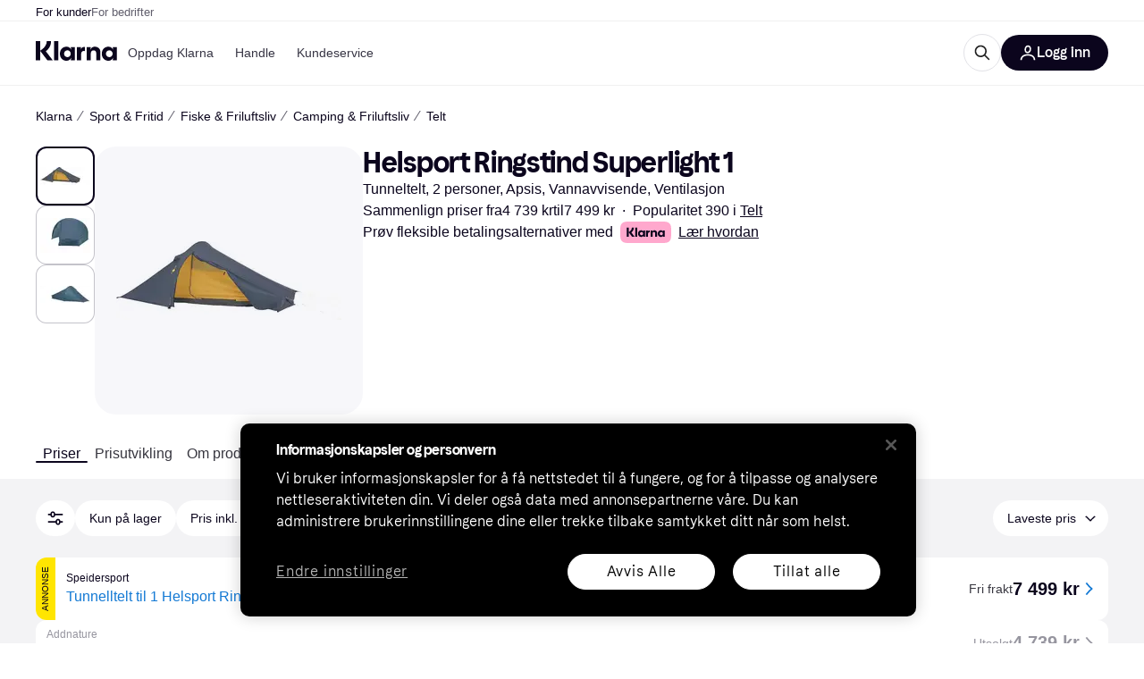

--- FILE ---
content_type: application/javascript
request_url: https://owp.klarna.com/static/86368-b65c6554.js
body_size: 12239
content:
"use strict";(self.__LOADABLE_LOADED_CHUNKS__=self.__LOADABLE_LOADED_CHUNKS__||[]).push([["86368"],{92342(e,r,t){t.d(r,{A:()=>a});var n=t(74848),l=t(24606),i=t(31533);let o=({style:e})=>{let{isMobile:r}=(0,l.UgS)();return(0,n.jsxs)("svg",{fill:"none",height:r?"20":"24",role:"img",style:e,viewBox:"0 0 1448 609",xmlns:"http://www.w3.org/2000/svg",children:[(0,n.jsx)("title",{children:"Klarna"}),(0,n.jsx)("path",{d:"M0 304.493C0 180.585 0 118.631 30.3995 74.5079C42.2947 57.2427 57.2427 42.2947 74.5079 30.3995C118.631 0 180.585 0 304.493 0H1142.75C1266.65 0 1328.61 0 1372.73 30.3995C1390 42.2947 1404.95 57.2427 1416.84 74.5079C1447.24 118.631 1447.24 180.585 1447.24 304.493C1447.24 428.402 1447.24 490.356 1416.84 534.479C1404.95 551.744 1390 566.692 1372.73 578.587C1328.61 608.987 1266.65 608.987 1142.75 608.987H304.494C180.585 608.987 118.631 608.987 74.5079 578.587C57.2427 566.692 42.2947 551.744 30.3995 534.479C0 490.356 0 428.402 0 304.493Z",fill:"#FFA8CD"}),(0,n.jsx)("path",{d:"M1166.17 389.005C1140.92 389.005 1121.24 368.125 1121.24 342.771C1121.24 317.416 1140.92 296.536 1166.17 296.536C1191.42 296.536 1211.1 317.416 1211.1 342.771C1211.1 368.125 1191.42 389.005 1166.17 389.005ZM1153.54 437.85C1175.08 437.85 1202.56 429.647 1217.79 397.581L1219.27 398.327C1212.59 415.851 1212.59 426.292 1212.59 428.902V433.003H1266.8V252.538H1212.59V256.64C1212.59 259.25 1212.59 269.69 1219.27 287.214L1217.79 287.96C1202.56 255.894 1175.08 247.691 1153.54 247.691C1101.93 247.691 1065.54 288.706 1065.54 342.771C1065.54 396.835 1101.93 437.85 1153.54 437.85ZM971.216 247.691C946.707 247.691 927.397 256.267 911.801 287.96L910.316 287.214C917 269.69 917 259.25 917 256.64V252.538H862.784V433.003H918.485V337.923C918.485 312.942 932.968 297.281 956.362 297.281C979.757 297.281 991.268 310.704 991.268 337.55V433.003H1046.97V318.162C1046.97 277.147 1015.03 247.691 971.216 247.691ZM782.203 287.96L780.717 287.214C787.401 269.69 787.401 259.25 787.401 256.64V252.538H733.186V433.003H788.887L789.258 346.126C789.258 320.772 802.626 305.484 824.536 305.484C830.477 305.484 835.305 306.23 840.875 307.722V252.538C816.366 247.318 794.457 256.64 782.203 287.96ZM605.073 389.005C579.821 389.005 560.14 368.125 560.14 342.771C560.14 317.416 579.821 296.536 605.073 296.536C630.324 296.536 650.005 317.416 650.005 342.771C650.005 368.125 630.324 389.005 605.073 389.005ZM592.447 437.85C613.985 437.85 641.464 429.647 656.689 397.581L658.174 398.327C651.49 415.851 651.49 426.292 651.49 428.902V433.003H705.706V252.538H651.49V256.64C651.49 259.25 651.49 269.69 658.174 287.214L656.689 287.96C641.464 255.894 613.985 247.691 592.447 247.691C540.83 247.691 504.439 288.706 504.439 342.771C504.439 396.835 540.83 437.85 592.447 437.85ZM426.828 433.003H482.53V172H426.828V433.003ZM385.981 172H329.165C329.165 218.608 300.572 260.368 257.125 290.197L240.043 302.129V172H181V433.003H240.043V303.62L337.706 433.003H409.747L315.797 309.213C358.501 278.266 386.352 230.166 385.981 172Z",fill:"#0B051D"})]})},a=()=>{let e=(0,i.WD)(),{isMobile:r,isTablet:t}=(0,l.UgS)(),a=r?"xs":t?"s":"m";return(0,n.jsxs)(l.EYj,{size:a,weight:"bold",children:[e("PR.Global.KlarnaPaymentMessage.TRY_FLEXIBLE_PAYMENTS_WITH"),(0,n.jsx)(l.azJ,{as:"span",paddingX:"s",children:(0,n.jsx)(o,{style:{verticalAlign:"bottom"}})}),(0,n.jsx)(l.EYj,{inline:!0,weight:"normal",children:(0,n.jsx)(l.N_E,{decoration:"underline",rel:"noreferrer",size:a,target:"_blank",to:e("PR.Global.KlarnaPaymentMessage.INFO_LINK",void 0,!0),children:e("PR.Global.KlarnaPaymentMessage.INFO_LINK_TEXT")})})]})}},64271(e,r,t){t.d(r,{A:()=>s}),t(62953);var n=t(74848),l=t(24606),i=t(6746),o=t(96540),a=t(31533);let s=({cheapestInstallment:e,origin:r})=>{let t=(0,a.WD)(),s=(0,l.Rtm)(),{isMobile:c}=(0,l.UgS)(),[d,u]=(0,o.useState)(!1),f=(0,o.useCallback)(e=>{e.preventDefault(),u(!0)},[]),p=(0,o.useCallback)(()=>{u(!1)},[]);return e&&(null==e?void 0:e.modalUrl)?(0,n.jsxs)(n.Fragment,{children:[(0,n.jsxs)(l.BJc,{alignY:"baseline",direction:c||"productSheet"===r?"vertical":"horizontal",gap:c?"xs":"s",marginBottom:c?"sm":"none",wrap:!1,children:[(0,n.jsxs)(l.BJc,{alignY:"baseline",direction:"horizontal",gap:"xs",wrap:!1,children:[(0,n.jsx)(l.EYj,{inline:!0,size:c?"xs":"s",children:(0,n.jsx)(a.Ay,{placeholders:{price:s(e)},children:"PR.Global.KlarnaPaymentMessage.FROM_X_WITH"})}),(0,n.jsx)(l.DMy,{color:"textPrimary",height:c?10:12})]}),(0,n.jsx)(l.N_E,{decoration:"underline",rel:"noreferrer",size:c?"xs":"s",to:null==e?void 0:e.modalUrl,onClick:f,children:`${t("PR.Global.KlarnaPaymentMessage.LINK_TO_OSM_MODAL_TEXT")}*`})]}),(0,n.jsx)(i.A,{open:d,url:null==e?void 0:e.modalUrl,onClose:p})]}):null}},69734(e,r,t){t.d(r,{RU:()=>a,_O:()=>l,jZ:()=>o}),t(18111),t(13579);var n=t(74848);let l="fs-mask",i=["340","1180","742"],o=(e,r="text")=>{if(e&&e&&i.some(r=>e===r||e===`cl${r}`)){if("image"===r)return"fs-exclude";if("text"===r)return l}},a=({category:e,contentType:r="text",children:t})=>{let l=o(e,r);return l?(0,n.jsx)("div",{className:l,children:t}):(0,n.jsx)(n.Fragment,{children:t})}},79496(e,r,t){t.d(r,{A:()=>c});var n=t(74848),l=t(92439),i=t(24606),o=t(86424),a=t(31533);let s=()=>{let e=(0,a.WD)()("PR.CategoryListPage.SEARCH_INFO_BOX_CONTENT");return(0,n.jsx)(l.default,{className:"bqlxDg5QA2",source:e})},c=e=>{var r,t,{iconSize:l="s",sx:c}=e,d=function(e,r){if(null==e)return{};var t,n,l=function(e,r){if(null==e)return{};var t,n,l={},i=Object.keys(e);for(n=0;n<i.length;n++)t=i[n],r.indexOf(t)>=0||(l[t]=e[t]);return l}(e,r);if(Object.getOwnPropertySymbols){var i=Object.getOwnPropertySymbols(e);for(n=0;n<i.length;n++)t=i[n],!(r.indexOf(t)>=0)&&Object.prototype.propertyIsEnumerable.call(e,t)&&(l[t]=e[t])}return l}(e,["iconSize","sx"]);let u=(0,a.WD)();return(0,o.jj)("show_search_legal_info")?(0,n.jsx)(i.azJ,(r=function(e){for(var r=1;r<arguments.length;r++){var t=null!=arguments[r]?arguments[r]:{},n=Object.keys(t);"function"==typeof Object.getOwnPropertySymbols&&(n=n.concat(Object.getOwnPropertySymbols(t).filter(function(e){return Object.getOwnPropertyDescriptor(t,e).enumerable}))),n.forEach(function(r){var n;n=t[r],r in e?Object.defineProperty(e,r,{value:n,enumerable:!0,configurable:!0,writable:!0}):e[r]=n})}return e}({inline:!0,as:"span"},d),t=t={children:(0,n.jsxs)(i.mh,{children:[(0,n.jsx)(i.jiu,{children:(0,n.jsx)(i.K0,{inline:!0,transparent:!0,"aria-label":u("PR.CategoryListPage.SEARCH_INFO_BOX_LABEL"),color:"text-primary",height:22,icon:i.mo0,padding:"none",size:l,sx:[{marginLeft:1,verticalAlign:"-6px"},c],width:22})}),(0,n.jsx)(i.L67,{text:(0,n.jsx)(s,{})})]})},Object.getOwnPropertyDescriptors?Object.defineProperties(r,Object.getOwnPropertyDescriptors(t)):(function(e,r){var t=Object.keys(e);if(Object.getOwnPropertySymbols){var n=Object.getOwnPropertySymbols(e);t.push.apply(t,n)}return t})(Object(t)).forEach(function(e){Object.defineProperty(r,e,Object.getOwnPropertyDescriptor(t,e))}),r)):null}},85611(e,r,t){t.d(r,{A:()=>n});let n=(0,t(99930).Rq)({resolved:{},chunkName:()=>"Lightbox",isReady(e){let r=this.resolve(e);return!0===this.resolved[r]&&!!t.m[r]},importAsync:()=>Promise.all([t.e("66044"),t.e("15225")]).then(t.bind(t,93687)),requireAsync(e){let r=this.resolve(e);return this.resolved[r]=!1,this.importAsync(e).then(e=>(this.resolved[r]=!0,e))},requireSync(e){return t(this.resolve(e))},resolve:()=>93687})},6746(e,r,t){t.d(r,{A:()=>a});var n=t(74848),l=t(24606),i=t(96540),o=t(31533);let a=({open:e,onClose:r,url:t})=>{let a=(0,o.WD)();(0,l.yJA)(e);let s=(0,i.useCallback)(e=>{e.stopPropagation(),r()},[r]);if((0,i.useEffect)(()=>{let t=e=>{"Escape"===e.key&&r()};return e?document.addEventListener("keydown",t):document.removeEventListener("keydown",t),()=>{document.removeEventListener("keydown",t)}},[r,e]),e)return(0,n.jsx)(l.ZLI,{children:(0,n.jsx)(l.azJ,{"aria-modal":"true",className:"XS3Id_zpo4",role:"dialog",onClick:s,children:(0,n.jsxs)(l.azJ,{className:"me4kVrKBJc",children:[(0,n.jsx)(l.K0,{"aria-label":a("PR.Global.Close"),className:"wL9jkTX9v4",height:"32px",icon:l.w0d,width:"32px",onClick:s}),(0,n.jsx)("iframe",{className:"ClI0btMkew",src:t,title:"Installment Details"})]})})})}},28630(e,r,t){t.d(r,{n:()=>l,y:()=>i});var n=t(94708);let l=()=>{let e=n.Ay.get(n.PA);if(e&&Array.isArray(e.attributes))return e;n.Ay.remove(n.PA)},i=e=>{n.Ay.set(n.PA,e)}},9921(e,r,t){t.d(r,{Dv:()=>l,Tg:()=>i}),t(27495),t(25440),t(18111),t(22489),t(20116),t(62953);var n=t(28630);let l=e=>e.replace("af_",""),i=(e,r,t,i)=>{let o=(0,n.n)(),a=(null==o?void 0:o.attributes)||[],s=l(e),c=null==a?void 0:a.filter(r=>r.attributeId!==l(e)||r.categoryId!==i);t&&void 0!==r&&(c=[...null!=c?c:[],{attributeId:s,optionIds:[null!=r?r:""],categoryId:i}]),(0,n.y)({attributes:null!=c?c:[]})}},715(e,r,t){t.d(r,{A:()=>s,e:()=>a});var n=t(74848),l=t(24606),i=t(86539),o=t(31533);let a=({offer:e,merchant:r})=>{var t;let a=(0,o.WD)();return(0,n.jsx)(i.Z,{merchant:r,offer:e,offerAggregatedPosition:void 0,offerType:"shopByBrand",style:{width:"100%"},children:(0,n.jsxs)(l.$nd,{alignX:"space-between",as:"div",height:40,hoverBackgroundColor:"none",kind:"ghost",padding:"none",width:"100%",children:[(0,n.jsxs)(l.BJc,{alignY:"center",direction:"horizontal",gap:"s",children:[(0,n.jsx)(l.FuX,{height:24,imageSrc:null==(t=r.logo)?void 0:t.url,kind:"round",name:r.name,width:24}),(0,n.jsxs)(l.BJc,{alignX:"left",alignY:"center",direction:"horizontal",gap:"none",children:[(0,n.jsx)(l.EYj,{tight:!0,size:"s",weight:"normal",children:a("PR.ProductPage.ShopByBrand.SHOP_AT")}),(0,n.jsx)(l.EYj,{color:"text-primary",size:"s",children:r.name})]})]}),(0,n.jsx)(l.vKP,{size:"m"})]})})},s=({offer:e,merchant:r})=>{var t;let a=(0,o.WD)();return(0,n.jsx)(l.azJ,{direction:"horizontal",children:(0,n.jsx)(i.Z,{merchant:r,offer:e,offerAggregatedPosition:void 0,offerType:"shopByBrand",children:(0,n.jsxs)(l.$nd,{as:"div",backgroundColor:"background-primary",borderColor:"border40",borderRadius:"full",height:48,hoverBackgroundColor:"none",hoverBorderColor:"border100",kind:"secondary",paddingLeft:"xs",paddingRight:12,paddingY:"xs",children:[(0,n.jsx)(l.FuX,{height:40,imageSrc:null==(t=r.logo)?void 0:t.url,kind:"round",name:r.name,width:40}),(0,n.jsxs)(l.BJc,{alignX:"left",direction:"vertical",gap:6,paddingX:12,children:[(0,n.jsx)(l.EYj,{tight:!0,size:"s",sx:{paddingTop:"1px"},weight:"normal",children:a("PR.ProductPage.ShopByBrand.SHOP_AT")}),(0,n.jsx)(l.EYj,{tight:!0,color:"text-primary",size:"m",children:r.name})]}),(0,n.jsx)(l.vKP,{size:"m"})]})})})}},87892(e,r,t){t.d(r,{A:()=>n}),t(18111),t(20116);let n=e=>{let r=null==e?void 0:e.staticOffers.find(e=>e.labels.propertyLabels.find(e=>"BRAND_OFFER"===e)),t=r&&(null==e?void 0:e.merchants[r.merchantId]);return{brandOffer:r,brandOfferMerchant:t}}},55700(e,r,t){t.d(r,{HA:()=>d,QH:()=>c,Vh:()=>s});var n=t(74353),l=t.n(n),i=t(86424),o=t(24287),a=t(55265);let s=["IN_STOCK"],c=e=>{let r=(0,i.c5)("pl").show_xmas_delivery,t=s.includes(e.stockStatus);return r&&t},d=(e,r)=>{let t,n;if(!e)return!1;let s=(0,a.Md)((0,o.gI)()),c=l()().tz(s),d=l()(e).tz(s);if(!r)return c.isBefore(d)||c.isSame(d);let u=(t=(0,i.c5)("pl").xmas_delivery_date,n=l()().tz(s).year(),l().tz(`${n}-${t}`,s)).subtract(r.maxDays,"day").endOf("day"),f=d.isBefore(u)?d:u;return c.isBefore(f)||c.isSame(f)}},44985(e,r,t){t.d(r,{i:()=>i,k:()=>a}),t(18111),t(22489);var n=t(86424),l=t(55700);let i=(e,r)=>(0,n.c5)("pl").show_xmas_delivery&&r.offerFilters.showOnlyDeliveryBeforeChristmas?e.filter(e=>o(e)):e,o=e=>{if("offer-group"!==e.type)return!1;let{displayOffer:r,merchant:t}=e.offerGroup;return!!(0,l.QH)(r)&&(0,l.HA)(t.lastOrderBeforeHolidayDelivery,r.deliveryTime)};t(62953);let a=(e,r)=>{let t=(0,n.c5)("pl");if(!t.show_recycling_message)return e;let l=t.recycle_identifiers;return l.includes(r.categoryId)||r.subcategoryId&&l.includes(r.subcategoryId)?[{type:"recycle-message"},...e]:e}},86539(e,r,t){t.d(r,{Z:()=>u}),t(18111),t(20116);var n=t(74848),l=t(77098),i=t(18238),o=t(24606),a=t(98865),s=t(96540),c=t(31533),d=t(56080);let u=e=>{var r,t,u,{merchant:f,offer:p,offerAggregatedPosition:h,offerType:g="offer",onClickOut:y,children:O}=e,v=function(e,r){if(null==e)return{};var t,n,l=function(e,r){if(null==e)return{};var t,n,l={},i=Object.keys(e);for(n=0;n<i.length;n++)t=i[n],r.indexOf(t)>=0||(l[t]=e[t]);return l}(e,r);if(Object.getOwnPropertySymbols){var i=Object.getOwnPropertySymbols(e);for(n=0;n<i.length;n++)t=i[n],!(r.indexOf(t)>=0)&&Object.prototype.propertyIsEnumerable.call(e,t)&&(l[t]=e[t])}return l}(e,["merchant","offer","offerAggregatedPosition","offerType","onClickOut","children"]);let{productId:b,productClassification:m}=(0,i.G)(),j={id:f.id,name:f.name,verified:f.labels.includes("VERIFIED")},P=((e,r)=>{let{filters:t}=(0,a.O)(),n=t.priceWithShipping,{shouldShowCampaignPriceInfo:l,campaignPrice:i}=(0,d.D)(e.campaignPrice,e.shippingCost),u=(0,o.Ymp)(),f=(0,c.WD)();return(0,s.useMemo)(()=>{let t=e.price,a=t.currency,s=parseFloat(t.amount);n&&(s=e.shippingCost?parseFloat(e.price.amount)+parseFloat(e.shippingCost.amount):s);let c=(0,o.$gu)({price:s,currency:a,locale:u});return l&&s&&i?f("PR.A11Y.ProductDetailsPage.Offers.OFFER_LINK_WITH_CAMPAIGN_PRICE",{price:(0,o.$gu)({price:"number"==typeof i?i:parseFloat(i),currency:a,locale:u}),originalPrice:c,merchantName:r.name}):f("PR.A11Y.ProductDetailsPage.Offers.OFFER_LINK_WITH_PRICE",{price:c,merchantName:r.name})},[i,n,u,l,f,e.price,e.shippingCost,r.name])})(p,f);return(0,n.jsx)(l.A,(r=function(e){for(var r=1;r<arguments.length;r++){var t=null!=arguments[r]?arguments[r]:{},n=Object.keys(t);"function"==typeof Object.getOwnPropertySymbols&&(n=n.concat(Object.getOwnPropertySymbols(t).filter(function(e){return Object.getOwnPropertyDescriptor(t,e).enumerable}))),n.forEach(function(r){var n;n=t[r],r in e?Object.defineProperty(e,r,{value:n,enumerable:!0,configurable:!0,writable:!0}):e[r]=n})}return e}({"aria-label":P,callback:y,clickoutIndex:h?h-1:void 0,forceReferrer:"REFERRER"===f.urlHandling,isInternational:!!f.internationalCountryCode,merchant:j,offerItemCondition:null==(u=p.labels.attributeLabels.find(e=>"itemCondition"===e.name))?void 0:u.value,productClassification:m,productId:b,productPrice:p.price.amount,url:p.url},"Sponsored"===g?{clickArea:"sponsored",clickoutType:g}:"shopByBrand"===g?{clickArea:"shop-by-brand",clickoutType:"ShopByBrand"}:{},v),t=t={children:O},Object.getOwnPropertyDescriptors?Object.defineProperties(r,Object.getOwnPropertyDescriptors(t)):(function(e,r){var t=Object.keys(e);if(Object.getOwnPropertySymbols){var n=Object.getOwnPropertySymbols(e);t.push.apply(t,n)}return t})(Object(t)).forEach(function(e){Object.defineProperty(r,e,Object.getOwnPropertyDescriptor(t,e))}),r))}},84405(e,r,t){t.d(r,{oG:()=>v,OC:()=>w,O4:()=>m,lM:()=>A,WD:()=>P,OB:()=>i,l_:()=>c,hT:()=>h,FW:()=>p,VE:()=>g,jK:()=>S,Cj:()=>D,bv:()=>R,Gy:()=>C,vs:()=>_}),t(18111),t(18237),t(62953),t(22489),t(7588),t(44114);let n=e=>{let r,t=[];return e.forEach(e=>{if("offer-group"===e.type){if((null==r?void 0:r.offerGroup.merchant.id)===e.offerGroup.merchant.id&&r.offerGroup.availability===e.offerGroup.availability)return void r.offerGroup.offers.push(...e.offerGroup.offers);r=e}t.push(e)}),t};var l=t(42165);let i=(e,r)=>{if(r.offerFilters.showUnavailableMerchants||(0,l.r)(r.offerFilters.merchants))return e;let t=e.reduce((e,r,t)=>"offer-group"===r.type&&"AVAILABLE"!==r.offerGroup.availability?[...e,t]:e,[]);if(!t.length)return e;let i=t[0],o=e.filter((e,r)=>"offer-group"!==e.type||0===r&&0===i||"AVAILABLE"===e.offerGroup.availability),a=0===i?t.length>1?o.length:void 0:o.length;return a&&a>0&&(o.splice(a,0,{type:"collapsed-unavailable-offer-groups",count:0===i?t.length-1:t.length}),o=n(o)),o};var o=t(86424);function a(e){for(var r=1;r<arguments.length;r++){var t=null!=arguments[r]?arguments[r]:{},n=Object.keys(t);"function"==typeof Object.getOwnPropertySymbols&&(n=n.concat(Object.getOwnPropertySymbols(t).filter(function(e){return Object.getOwnPropertyDescriptor(t,e).enumerable}))),n.forEach(function(r){var n;n=t[r],r in e?Object.defineProperty(e,r,{value:n,enumerable:!0,configurable:!0,writable:!0}):e[r]=n})}return e}function s(e,r){return r=null!=r?r:{},Object.getOwnPropertyDescriptors?Object.defineProperties(e,Object.getOwnPropertyDescriptors(r)):(function(e,r){var t=Object.keys(e);if(Object.getOwnPropertySymbols){var n=Object.getOwnPropertySymbols(e);t.push.apply(t,n)}return t})(Object(r)).forEach(function(t){Object.defineProperty(e,t,Object.getOwnPropertyDescriptor(r,t))}),e}let c=e=>{var r;let t=(0,o.c5)("pl").fillup_minimum_available_offers,n=e.filter(f).length;if(n>=t)return e;let l=function(e,r){let t=e.filter(u),n=[];for(let e of d){let l=t.filter(e);if(n.push(...l),n.length>=r)break}return n.slice(0,r)}(e,t-n);return r=e,l.forEach(e=>{r.splice(r.indexOf(e),1,s(a({},e),{offerGroup:s(a({},e.offerGroup),{availability:"AVAILABLE",displayOffer:s(a({},e.offerGroup.displayOffer),{availability:"AVAILABLE"})})}))}),r},d=[function(e){return"UNAVAILABLE"===e.offerGroup.availability&&"OUT_OF_STOCK"!==e.offerGroup.displayOffer.stockStatus},function(e){return"UNAVAILABLE_UNMET_REQUIREMENTS"===e.offerGroup.availability&&"OUT_OF_STOCK"!==e.offerGroup.displayOffer.stockStatus},function(e){return"UNAVAILABLE_UNMET_REQUIREMENTS"===e.offerGroup.availability&&"OUT_OF_STOCK"===e.offerGroup.displayOffer.stockStatus},function(e){return"UNAVAILABLE"===e.offerGroup.availability&&"OUT_OF_STOCK"===e.offerGroup.displayOffer.stockStatus}];function u(e){return"offer-group"===e.type&&!e.offerGroup.merchant.labels.includes("NO_FILLUP")&&"UNAVAILABLE_ON_REQUEST"!==e.offerGroup.availability&&!e.offerGroup.merchant.internationalCountryCode}function f(e){return"offer-group"===e.type&&"AVAILABLE"===e.offerGroup.availability}let p=(e,r)=>{var t;return(null==(t=r.offerFilters.origin)?void 0:t.includes("ALL"))?e:n(e.filter(e=>"offer-group"!==e.type||!r.merchants[e.offerGroup.displayOffer.merchantId].internationalCountryCode))},h=(e,r)=>r.offerFilters.showUnavailableMerchants?e:n(e.filter(e=>"offer-group"!==e.type||"AVAILABLE"===e.offerGroup.availability));t(20116);let g=(e,r)=>{var t;return(null==(t=r.offerFilters.itemCondition)?void 0:t.includes("ALL"))?e:e.filter(e=>!y(e))},y=e=>{if("offer-group"!==e.type)return!1;let r=e.offerGroup.displayOffer.labels.attributeLabels.find(e=>"itemCondition"===e.name);return r&&["USED","REFURBISHED"].includes(r.value)};var O=t(95448);let v=(e,r)=>{var t;if(!(0,o.c5)("ads_settings").use_ads||r.device.isApp)return e;let n=(0,O.Gb)(e),l=null!=(t=r.adsPositionOffset)?t:0;return e.reduce((e,t)=>{var i,o,a,s;return"offer-group"===t.type&&(i=t.position,o=r.device.isMobile,a=r.device.isTablet,i===(s=n)?o||a?s<4:s<8||b(i):o||a?4===i||11===i:b(i))?[...e,t,{type:"ad",aggregatedPosition:l+=1}]:[...e,t]},[])};function b(e){return 0!==e&&e%4==0}t(13579);let m=(e,r)=>{let t=(0,O.Gb)(e),n=e.some(e=>"promoted-installment-offer"===e.type);return t>0||r.filterCountAll>0&&(1!==r.filterCountAll||"ALL"!==r.offerFilters.origin)||n?e:[...e,{type:"empty-offer-result"}]};var j=t(58396);let P=(e,r)=>{let t=1;return e.forEach(e=>{if("offer-group"===e.type){var n;e.position=t,e.aggregatedPosition=(null!=(n=r.offerGroupPositionOffset)?n:0)+t,t++}}),e},A=(e,r)=>{var t,n;if(!r.excludedOffers.length||0===r.filterCountAll)return e;let l=(0,O.Iq)(e),i=(0,O.Gb)(e),o=(0,j._)([D,g,h,p,P,v,w],(t=function(e){for(var r=1;r<arguments.length;r++){var t=null!=arguments[r]?arguments[r]:{},n=Object.keys(t);"function"==typeof Object.getOwnPropertySymbols&&(n=n.concat(Object.getOwnPropertySymbols(t).filter(function(e){return Object.getOwnPropertyDescriptor(t,e).enumerable}))),n.forEach(function(r){var n;n=t[r],r in e?Object.defineProperty(e,r,{value:n,enumerable:!0,configurable:!0,writable:!0}):e[r]=n})}return e}({},r),n=n={offers:r.excludedOffers,excludedOffers:[],adsPositionOffset:l,offerGroupPositionOffset:i,isExcludedOfferList:!0},Object.getOwnPropertyDescriptors?Object.defineProperties(t,Object.getOwnPropertyDescriptors(n)):(function(e,r){var t=Object.keys(e);if(Object.getOwnPropertySymbols){var n=Object.getOwnPropertySymbols(e);t.push.apply(t,n)}return t})(Object(n)).forEach(function(e){Object.defineProperty(t,e,Object.getOwnPropertyDescriptor(n,e))}),t));return 0===o.length?e:[...e,{type:"excluded-offers",blocks:o}]};var E=t(32905),x=t(57927);let C=(e,r)=>{let t=(0,o.c5)("klarna_installments"),n=(null==t?void 0:t.installment_disclaimer_position)==="CLOSE_TO_DISPLAY",l=null==t?void 0:t.enable_klarna_installments;if(!n||(0,x.D)(r.categoryId))return e;let i=e.some(e=>"promoted-installment-offer"===e.type);if(!(l||i))return e;let a=(0,E.a)(l,i);if(!a)return e;let s=e.filter(e=>"offer-group"===e.type||"sponsored-offer"===e.type||"promoted-installment-offer"===e.type).length;if(0===s)return e;let c=Math.min(3,s),d=!1,u=0;return e.reduce((e,r)=>(e.push(r),("offer-group"===r.type||"sponsored-offer"===r.type||"promoted-installment-offer"===r.type)&&(++u!==c||d||(e.push({type:"installment-disclaimer",translationKey:a}),d=!0)),e),[])},_=(e,r)=>{if(!(0,o.jj)("apple_storefront_enabled")||r.offerFilters.showOnlyDeliveryBeforeChristmas)return e;let t=r.staticOffers.find(e=>e.labels.propertyLabels.includes("PROMOTED_INSTALLMENT")),{itemCondition:n}=r.offerFilters,i="ALL"===n||(0,l.r)(r.offerFilters.merchants);return!t||i?e:[{type:"promoted-installment-offer",offer:t,merchant:r.merchants[null==t?void 0:t.merchantId],offerGroup:{key:`${t.merchantId}-${t.id}`,merchant:r.merchants[t.merchantId],availability:t.availability,displayOffer:t,offers:[t]}},...e]},S=(e,r)=>{if(e.some(e=>"promoted-installment-offer"===e.type))return e;let t=r.staticOffers.find(e=>e.labels.propertyLabels.includes("SPONSORED")),n=(0,O.Gb)(e),{attributes:l,merchantLabels:i}=r.offerFilters,o=i&&i.length>0||l&&(null==l?void 0:l.length)>0;return!t||n<2||o?e:[{type:"sponsored-offer",offer:t,merchant:r.merchants[null==t?void 0:t.merchantId]},...e]};var I=t(14875),L=t(74822);let R=(e,r)=>{let{offerFilters:t,edgeFilters:n}=r,i="ALL"===t.itemCondition,o=(0,l.r)(t.merchants),{lowestPrice:a}=(0,I.G)(n||[]),s=(e=>{if(e)return e.nationalOffer.minPrice||e.internationalOffer.minPrice||e.minPriceInStock})(r.offersSummary),c=(0,L.A)(n,"af_ITEM_CONDITION",["USED","REFURBISHED"])||!1,d=!!a&&!!(null==s?void 0:s.amount)&&a<Number(s.amount);return!c||i||!d||t.showOnlyDeliveryBeforeChristmas||o?e:[{type:"used-products"},...e]};t(61701);let D=(e,r)=>((e,r)=>{if(!e)return[];let t=[];for(let n of e){let e=`${n.merchantId}-${"AVAILABLE"===n.availability?"AVAILABLE":"UNAVAILABLE"}`,l=t.findIndex(r=>r.key===e);if(l>-1)t[l].offers.push(n);else{let l={key:e,merchant:r[n.merchantId],displayOffer:n,availability:n.availability,offers:[n]};t.push(l)}}for(let e=0;e<t.length;e++){let r=t[e];if("AVAILABLE"!==r.availability){var n;let l=function(e,r){return e.find(e=>{var t;return(null==(t=e.merchant)?void 0:t.id)===r&&"AVAILABLE"===e.availability})}(t,null==(n=r.merchant)?void 0:n.id);l&&(l.offers.push(...r.offers),r.offers=[r.displayOffer],0!==e&&(t.splice(e,1),e--))}}return t})(r.offers,r.merchants).map((e,t)=>{var n;return{type:"offer-group",position:t+1,aggregatedPosition:(null!=(n=r.offerGroupPositionOffset)?n:0)+t+1,offerGroup:e}}),w=(e,r)=>{var t,n;let{offerFilters:l}=r;if(!r.isExcludedOfferList&&(null==(t=l.page)?void 0:t.offerList)||r.isExcludedOfferList&&(null==(n=l.page)?void 0:n.excludedOfferList))return e;let i=(0,O.Gb)(e);if(i<=12)return e;let o=(0,O.x_)(e,12);return -1===o?e:[...e.slice(0,o),{type:"paging-limit",count:i}]}},95448(e,r,t){t.d(r,{Gb:()=>l,Iq:()=>i,x_:()=>n}),t(18111),t(22489);let n=(e,r)=>e.findIndex(e=>"offer-group"===e.type&&e.position===r),l=e=>e.filter(e=>"offer-group"===e.type).length,i=e=>e.filter(e=>"ad"===e.type).length},58396(e,r,t){t.d(r,{_:()=>n}),t(18111),t(18237);let n=(e,r)=>e.reduce((e,t)=>t(e,r),[])},59082(e,r,t){t.d(r,{A:()=>s}),t(26910),t(18111),t(61701);var n=t(74848),l=t(24606),i=t(98865),o=t(24287),a=t(31533);let s=({onChange:e})=>{let r=(0,a.WD)(),t=(0,o.rH)()?["RECOMMENDED","PRICE"]:"pricerunner-uk"===(0,o.V2)()?["DELIVERY","PRICE","RECOMMENDED"]:["DELIVERY","PRICE","RECOMMENDED_MARKET_ADJUSTED"],{optimisticFilters:s,setFilters:c}=(0,i.O)();return(0,n.jsx)(l.z6M,{inline:!1,value:s.sort,onChange:r=>{c({sort:(null==r?void 0:r.target).value||void 0}),null==e||e()},children:(0,n.jsx)(l.BJc,{gap:"s",children:t.map(e=>(0,n.jsx)(l.sxL,{label:r(`PR.ProductPage.FilterModal.Sorting.${e}`),size:"m",value:e},e))})})}},40397(e,r,t){t.d(r,{I:()=>u});var n=t(74848),l=t(24606),i=t(98865),o=t(14875),a=t(50443),s=t(74822),c=t(31533),d=t(251);let u=()=>{let{data:e}=(0,a.v)(),{optimisticFilters:r,setFilters:t}=(0,i.O)(),{lowestPrice:u}=(0,o.G)((null==e?void 0:e.filters)||[]),f=(0,n.jsx)(c.F4,{placeholders:{price:(0,n.jsx)(l.gmi,{color:"inherit",price:u||0,size:"inherit",sx:{marginLeft:"4px"},weight:"bold"},"price")},children:"PR.ProductPage.FilterActions.USED_PRODUCTS_FROM"});return(0,s.A)(null==e?void 0:e.filters,"af_ITEM_CONDITION",["USED","REFURBISHED"])?(0,n.jsx)(d.q,{active:"ALL"===r.itemCondition,onClick:()=>t({itemCondition:"ALL"!==r.itemCondition?"ALL":void 0}),children:f}):null}},96923(e,r,t){t.d(r,{M:()=>a});var n=t(74848),l=t(24606),i=t(42165),o=t(251);let a=()=>{var e;let{isActive:r,isDisabled:t,merchant:a,setMerchantsFilter:s}=(0,i.P)(),c=(0,l.QsY)({base:20,m:28});return a?(0,n.jsx)(o.q,{active:r,disabled:t,onClick:s,children:(0,n.jsxs)(l.BJc,{alignY:"center",direction:"horizontal",gap:"s",children:[(0,n.jsx)(l.FuX,{height:c,imageSrc:null==(e=a.logo)?void 0:e.url,kind:"round",name:a.name,sx:{marginLeft:-8},width:c}),(0,n.jsx)(l.EYj,{size:"s",weight:r?"bold":"normal",children:null==a?void 0:a.name})]})}):null}},60970(e,r,t){t.d(r,{p:()=>a});var n=t(74848),l=t(98865),i=t(31533),o=t(251);let a=()=>{let e=(0,i.WD)(),{optimisticFilters:r,setFilters:t}=(0,l.O)();return(0,n.jsx)(o.q,{active:r.priceWithShipping,onClick:()=>t({priceWithShipping:!r.priceWithShipping}),children:e("PR.ProductPage.FilterActions.INCLUDE_SHIPPING")})}},251(e,r,t){t.d(r,{q:()=>i});var n=t(74848),l=t(24606);let i=e=>{var r,t;let i=(0,l.QsY)({base:32,l:40});return(0,n.jsx)(l.ffE,(r=function(e){for(var r=1;r<arguments.length;r++){var t=null!=arguments[r]?arguments[r]:{},n=Object.keys(t);"function"==typeof Object.getOwnPropertySymbols&&(n=n.concat(Object.getOwnPropertySymbols(t).filter(function(e){return Object.getOwnPropertyDescriptor(t,e).enumerable}))),n.forEach(function(r){var n;n=t[r],r in e?Object.defineProperty(e,r,{value:n,enumerable:!0,configurable:!0,writable:!0}):e[r]=n})}return e}({borderColor:"transparent",borderRadius:"full",height:i,iconPosition:"left",size:"s"},e),t=t={children:e.children},Object.getOwnPropertyDescriptors?Object.defineProperties(r,Object.getOwnPropertyDescriptors(t)):(function(e,r){var t=Object.keys(e);if(Object.getOwnPropertySymbols){var n=Object.getOwnPropertySymbols(e);t.push.apply(t,n)}return t})(Object(t)).forEach(function(e){Object.defineProperty(r,e,Object.getOwnPropertyDescriptor(t,e))}),r))}},44861(e,r,t){t.d(r,{l:()=>D}),t(62953);var n=t(74848),l=t(24606),i=t(79496),o=t(86424),a=t(24287),s=t(31533),c=t(18238),d=t(98865),u=t(50443),f=t(74822),p=t(75543);let h=({checked:e,disabled:r,icon:t,setFilters:i,text:o})=>{let a=(0,l.DPo)();return(0,n.jsx)(l.Sc0,{checked:e,disabled:r,label:(0,n.jsxs)(l.azJ,{inline:!0,alignY:"center",as:"span",direction:"horizontal",wrap:!1,children:[(0,n.jsx)(l.EYj,{inline:!0,size:"m",textWrap:"no-wrap",children:o}),(0,n.jsx)(l.azJ,{inline:!0,alignX:"center",alignY:"center",as:"span",backgroundColor:"grayscale20",borderRadius:"full",height:28,sx:{marginLeft:a.space.s},width:28,children:t})]}),size:"m",onChange:i})},g=()=>{var e;let{optimisticFilters:r}=(0,d.O)(),{data:t}=(0,u.v)(),i=(0,s.WD)(),o=(0,p.E)(),{brandName:a}=(0,c.G)();if(!a)return null;let g=(0,f.F)(null==t?void 0:t.filters,"af_MERCHANT_LABEL","CERTIFIED");return(0,n.jsx)(h,{checked:null==(e=r.merchantLabels)?void 0:e.includes("CERTIFIED"),disabled:(null==g?void 0:g.state)==="NOT_AVAILABLE",icon:(0,n.jsx)(l._V3,{alt:i("PR.Certified.Reseller.LABEL"),height:28,src:"/images/site-gui/design/certified_gray.svg",width:28}),setFilters:()=>o("CERTIFIED"),text:i("PR.Certified.BRAND",{brand:null!=a?a:""})})},y=({disabled:e,checked:r,price:t,setFilters:i,text:o})=>(0,n.jsx)(l.Sc0,{checked:r,disabled:e,label:(0,n.jsxs)(l.azJ,{inline:!0,alignY:"bottom",children:[(0,n.jsx)(l.EYj,{inline:!0,size:"m",children:o}),t&&(0,n.jsx)(l.EYj,{inline:!0,color:"text-secondary",size:"xs",children:(0,n.jsx)(s.F4,{placeholders:{price:(0,n.jsx)(l.gmi,{price:t,size:"xs",weight:"normal"},"price")},children:"PR.ProductPage.FilterActions.PRICE_FROM"})})]}),size:"m",onChange:i}),O=()=>{var e,r,t;let l=(0,s.WD)(),{optimisticFilters:i,setFilters:o}=(0,d.O)(),{data:a}=(0,u.v)(),c=(0,f.F)(null==a?void 0:a.filters,"af_ORIGIN","INTERNATIONAL"),p=(0,f.F)(null==a?void 0:a.filters,"af_ORIGIN","NATIONAL"),h=(null!=(r=null==c?void 0:c.count)?r:0)>0,g=(null!=(t=null==p?void 0:p.count)?t:0)>0,O=!h||"ALL"===i.origin&&!g;return(0,n.jsx)(y,{checked:"ALL"===i.origin,disabled:O,price:null==c||null==(e=c.lowestPrice)?void 0:e.amount,setFilters:()=>o({origin:"ALL"!==i.origin?"ALL":void 0}),text:l("PR.ProductPage.FilterActions.INTERNATIONAL_OFFERS")})};var v=t(14875);let b=()=>{let{optimisticFilters:e,setFilters:r}=(0,d.O)(),{data:t}=(0,u.v)(),{lowestPrice:l}=(0,v.G)((null==t?void 0:t.filters)||[]),i=(0,s.WD)(),o=(0,f.A)(null==t?void 0:t.filters,"af_ITEM_CONDITION",["USED","REFURBISHED"]);return(0,n.jsx)(y,{checked:"ALL"===e.itemCondition,disabled:!o,price:l,setFilters:()=>r({itemCondition:"ALL"!==e.itemCondition?"ALL":void 0}),text:i("PR.ProductPage.FilterActions.USED_PRODUCTS")})};var m=t(42165);let j=()=>{var e,r;let{isActive:t,isDisabled:i,merchant:o,setMerchantsFilter:a}=(0,m.P)(),c=(0,s.WD)();return o?(0,n.jsx)(h,{checked:t,disabled:i,icon:(0,n.jsx)(l.FuX,{height:28,imageSrc:null==(e=o.logo)?void 0:e.url,kind:"round",name:o.name,width:28}),setFilters:a,text:c("PR.ProductPage.FilterActions.MERCHANT",{merchant:null!=(r=o.name)?r:""})}):null},P=()=>{let{optimisticFilters:e,setFilters:r}=(0,d.O)(),t=(0,s.WD)();return(0,n.jsx)(l.Sc0,{checked:e.priceWithShipping,label:t("PR.ProductPage.FilterActions.INCLUDE_SHIPPING"),size:"m",onChange:()=>r({priceWithShipping:!e.priceWithShipping})})},A=()=>{var e;let{optimisticFilters:r}=(0,d.O)(),{data:t}=(0,u.v)(),i=(0,s.WD)(),o=(0,p.E)(),a=(0,f.F)(null==t?void 0:t.filters,"af_MERCHANT_LABEL","SAFE_BUY");return(0,n.jsx)(h,{checked:null==(e=r.merchantLabels)?void 0:e.includes("SAFE_BUY"),disabled:(null==a?void 0:a.state)==="NOT_AVAILABLE",icon:(0,n.jsx)(l._V3,{alt:i("PR.BuyingProtection.LABEL"),height:28,src:"/images/site-gui/design/buying_protection_gray.svg",width:28}),setFilters:()=>o("SAFE_BUY"),text:i("PR.ProductPage.FilterActions.SAFE_BUY_MERCHANTS")})},E=()=>{let{optimisticFilters:e,setFilters:r}=(0,d.O)(),t=(0,s.WD)(),{data:i}=(0,u.v)(),o=(0,f.A)(null==i?void 0:i.filters,"af_STOCK_STATUS",["IN_STOCK"]);return(0,n.jsx)(l.Sc0,{checked:"IN_STOCK"===e.stock,disabled:!o,label:t("PR.ProductPage.FilterActions.ONLY_IN_STOCK"),size:"m",onChange:()=>r({stock:"IN_STOCK"!==e.stock?"IN_STOCK":void 0})})};t(18111),t(13579);let x=()=>{let{optimisticFilters:e,setFilters:r}=(0,d.O)(),{data:t}=(0,u.v)(),i=(0,s.WD)(),o=null==t?void 0:t.offers.some(e=>"AVAILABLE"!==e.availability);return(0,n.jsx)(l.Sc0,{checked:e.showUnavailableMerchants,disabled:!o,label:i("PR.ProductPage.FilterActions.UNVERIFIED_MERCHANTS"),size:"m",onChange:()=>r({showUnavailableMerchants:!e.showUnavailableMerchants})})};var C=t(22331);let _=()=>{let{optimisticFilters:e,setFilters:r}=(0,d.O)(),t=(0,s.WD)(),{data:i}=(0,u.v)(),o=(0,C.A)(null==i?void 0:i.merchants,null==i?void 0:i.offers);return(0,n.jsx)(l.Sc0,{checked:e.showOnlyDeliveryBeforeChristmas,disabled:!o,label:t("PR.ProductPage.FilterActions.XMAS_DELIVERY"),size:"m",onChange:()=>r({showOnlyDeliveryBeforeChristmas:!e.showOnlyDeliveryBeforeChristmas})})};var S=t(59082);let I=e=>{let r=(0,s.WD)(),t=(0,o.c5)("pl").show_xmas_delivery,c=(0,a.rH)();return(0,n.jsxs)(l.Xnq,{open:e.open,onClose:e.onClose,onSubmit:e.onClose,children:[(0,n.jsx)(l.Xnq.Header,{title:r("PR.ProductPage.FilterModal.HEADER")}),(0,n.jsx)(l.Xnq.Body,{children:(0,n.jsxs)(l.BJc,{rowGap:"l",children:[(0,n.jsxs)(l.BJc,{children:[(0,n.jsx)(l.EYj,{size:"m",weight:"bold",children:r("PR.ProductPage.FilterModal.HEADING_OFFER_SELECTION")}),(0,n.jsx)(E,{}),(0,n.jsx)(P,{}),(0,n.jsx)(b,{}),t&&(0,n.jsx)(_,{})]}),(0,n.jsxs)(l.BJc,{children:[(0,n.jsx)(l.EYj,{size:"m",weight:"bold",children:r("PR.ProductPage.FilterModal.HEADING_FILTER_SELECTION")}),(0,n.jsx)(x,{}),(0,n.jsx)(g,{}),!c&&(0,n.jsx)(A,{}),(0,n.jsx)(O,{}),(0,n.jsx)(j,{})]}),(0,n.jsxs)(l.BJc,{children:[(0,n.jsxs)(l.BJc,{alignY:"center",direction:"horizontal",display:"flex",gap:2,children:[(0,n.jsx)(l.EYj,{size:"m",weight:"bold",children:r("PR.ProductPage.FilterModal.HEADING_SORTING")}),(0,n.jsx)(i.A,{iconSize:"m"})]}),(0,n.jsx)(S.A,{})]})]})}),(0,n.jsx)(l.Xnq.ConfirmFooter,{removeCancel:!0,confirmText:r("PR.ProductPage.FilterModal.SHOW_RESULTS"),onConfirm:e.onClose})]})};var L=t(96540),R=t(251);let D=()=>{let{filterCountSheet:e}=(0,d.O)(),[r,t]=(0,L.useState)(!1),i=(0,s.WD)();return(0,n.jsxs)(n.Fragment,{children:[(0,n.jsx)(R.q,{active:e>0,"aria-label":i("PR.ProductPage.TOGGLE_FILTERS"),padding:"none",position:"relative",width:44,onClick:()=>{t(!0)},children:(0,n.jsxs)(n.Fragment,{children:[(0,n.jsx)(l.YGH,{size:"s"}),(0,n.jsx)(w,{count:e})]})}),(0,n.jsx)(I,{open:r,onClose:()=>t(!1)})]})},w=({count:e})=>{let r=(0,l.DPo)();return 0===e?null:(0,n.jsx)(l.azJ,{alignX:"center",alignY:"center",backgroundColor:"primary-action-base",borderRadius:"full",height:16,position:"absolute",sx:{color:r.color.textOnBackground,fontSize:10,top:-4,right:-4},width:16,children:e})}},73369(e,r,t){t.d(r,{C:()=>y}),t(62953),t(26910);var n=t(74848),l=t(17437),i=t(92439),o=t(24606),a=t(59082),s=t(98865),c=t(86424),d=t(96540),u=t(31533),f=t(251);let p=e=>e,h,g=()=>{let e=(0,u.WD)(),r=(0,o.DPo)();return(0,n.jsx)(i.default,{source:e("PR.ProductPage.RANK_INFO"),sx:(0,l.AH)(h||(h=p`
        p,
        a {
          font-size: ${0};
          color: ${0};
          margin-top: ${0}px;
        }
        a:hover,
        a:visited {
          color: ${0};
        }
      `),r.textSize.s,r.color.textSecondary,r.space.m,r.color.textSecondary)})},y=({alignRight:e=!0})=>{var r;let t,l=(0,u.WD)(),{optimisticFilters:i}=(0,s.O)(),[p,h]=(0,d.useState)(!1),y=(0,o.GuJ)(),O=(0,n.jsx)(f.q,{icon:(0,n.jsx)(o.D3D,{}),iconPosition:"right",onClick:()=>{h(!0)},children:(t=null!=(r=i.sort)?r:"PRICE",l(`PR.ProductPage.FilterModal.Sorting.${t}`))});return y.l?(0,n.jsx)(o.msM,{alignRight:e,open:p,sx:{borderRadius:12},toggleElement:O,onClose:()=>h(!1),children:(0,n.jsxs)(o.azJ,{padding:"m",children:[(0,n.jsx)(a.A,{onChange:()=>h(!1)}),(0,c.jj)("show_search_legal_info")&&(0,n.jsx)(g,{})]})}):(0,n.jsxs)(n.Fragment,{children:[O,(0,n.jsxs)(o.Xnq,{open:p,onClose:()=>h(!1),children:[(0,n.jsx)(o.Xnq.Header,{title:l("PR.ProductPage.FilterModal.HEADING_SORTING")}),(0,n.jsxs)(o.Xnq.Body,{children:[(0,n.jsx)(a.A,{onChange:()=>h(!1)}),(0,c.jj)("show_search_legal_info")&&(0,n.jsx)(g,{})]})]})]})}},5267(e,r,t){t.d(r,{K:()=>c});var n=t(74848),l=t(98865),i=t(50443),o=t(74822),a=t(31533),s=t(251);let c=()=>{let e=(0,a.WD)(),{optimisticFilters:r,setFilters:t}=(0,l.O)(),{data:c}=(0,i.v)();return(0,o.A)(null==c?void 0:c.filters,"af_STOCK_STATUS",["IN_STOCK"])?(0,n.jsx)(s.q,{active:"IN_STOCK"===r.stock,onClick:()=>t({stock:"IN_STOCK"!==r.stock?"IN_STOCK":void 0}),children:e("PR.ProductPage.FilterActions.ONLY_IN_STOCK")}):null}},696(e,r,t){t.d(r,{A:()=>c});var n=t(74848),l=t(98865),i=t(22331),o=t(50443),a=t(31533),s=t(251);let c=()=>{let{optimisticFilters:e,setFilters:r}=(0,l.O)(),t=(0,a.WD)(),{data:c}=(0,o.v)();return(0,i.A)(null==c?void 0:c.merchants,null==c?void 0:c.offers)?(0,n.jsx)(s.q,{active:e.showOnlyDeliveryBeforeChristmas,onClick:()=>r({showOnlyDeliveryBeforeChristmas:!e.showOnlyDeliveryBeforeChristmas}),children:t("PR.ProductPage.FilterActions.XMAS_DELIVERY")}):null}},43040(e,r,t){t.d(r,{$:()=>i,n:()=>o}),t(26910);var n=t(86424);function l(e){for(var r=1;r<arguments.length;r++){var t=null!=arguments[r]?arguments[r]:{},n=Object.keys(t);"function"==typeof Object.getOwnPropertySymbols&&(n=n.concat(Object.getOwnPropertySymbols(t).filter(function(e){return Object.getOwnPropertyDescriptor(t,e).enumerable}))),n.forEach(function(r){var n;n=t[r],r in e?Object.defineProperty(e,r,{value:n,enumerable:!0,configurable:!0,writable:!0}):e[r]=n})}return e}function i(e,r){var t,i,o,a,s,c,d,u;let f=null==(t=(0,n.c5)("pl"))?void 0:t.recommended_sorting_categories,p=null==(i=(0,n.c5)("pl"))?void 0:i.default_sorting;return d=l({},e),u=u={origin:null!=(o=e.origin)?o:"NATIONAL",sort:null!=(s=null!=(a=e.sort)?a:f.includes(r)?"RECOMMENDED":p)?s:"PRICE",itemCondition:null!=(c=e.itemCondition)?c:"NEW"},Object.getOwnPropertyDescriptors?Object.defineProperties(d,Object.getOwnPropertyDescriptors(u)):(function(e,r){var t=Object.keys(e);if(Object.getOwnPropertySymbols){var n=Object.getOwnPropertySymbols(e);t.push.apply(t,n)}return t})(Object(u)).forEach(function(e){Object.defineProperty(d,e,Object.getOwnPropertyDescriptor(u,e))}),d}function o(e={},r){let t=i({},r),n=l({},e);for(let r in t)t[r]===e[r]&&delete n[r];return n}},27531(e,r,t){t.d(r,{O:()=>l}),t(18111),t(22489),t(62953),t(61701),t(13579);let n=["sort","page"];function l(e,r=[]){return Object.entries(e).filter(([e,t])=>!n.concat(r).includes(e)&&("merchants"===e&&t&&Array.isArray(t)?t.map(e=>"object"==typeof e&&"enabled"in e&&e.enabled).some(Boolean):Array.isArray(t)?t.length>0:"boolean"==typeof t?t:null!=t)).length}},15725(e,r,t){t.d(r,{H:()=>s,o:()=>c}),t(62953);var n=t(1661),l=t(38635),i=t(33813),o=t(96540),a=t(93905);let s=()=>{var e;let r,[t,s]=(0,i.A)([a.yk]),c={SORT:(r=null==(e=t[a.yk])?void 0:e.SORT,n.OFFER_SORT_PRESETS.includes(r))?t[a.yk].SORT:void 0};return{updateUserPreferences:(0,o.useCallback)((e,r)=>{var i,o;let c=t[a.yk]||{};if("SORT"===e&&!n.OFFER_SORT_PRESETS.includes(r))return;let d=(i=function(e){for(var r=1;r<arguments.length;r++){var t=null!=arguments[r]?arguments[r]:{},n=Object.keys(t);"function"==typeof Object.getOwnPropertySymbols&&(n=n.concat(Object.getOwnPropertySymbols(t).filter(function(e){return Object.getOwnPropertyDescriptor(t,e).enumerable}))),n.forEach(function(r){var n;n=t[r],r in e?Object.defineProperty(e,r,{value:n,enumerable:!0,configurable:!0,writable:!0}):e[r]=n})}return e}({},c),o=o={[e]:r},Object.getOwnPropertyDescriptors?Object.defineProperties(i,Object.getOwnPropertyDescriptors(o)):(function(e,r){var t=Object.keys(e);if(Object.getOwnPropertySymbols){var n=Object.getOwnPropertySymbols(e);t.push.apply(t,n)}return t})(Object(o)).forEach(function(e){Object.defineProperty(i,e,Object.getOwnPropertyDescriptor(o,e))}),i);s(a.yk,d,{path:"/",maxAge:l.nI})},[t,s]),userPreferences:c}},c=e=>{var r;let t,l=null!=(r=null==e?void 0:e.value)?r:{};return{SORT:(t=l.SORT,n.OFFER_SORT_PRESETS.includes(t))?l.SORT:void 0}}},19627(e,r,t){t.d(r,{l:()=>f}),t(18111),t(20116);var n=t(9921),l=t(86424),i=t(96540),o=t(48217);t(61701),t(22489),t(13579);var a=t(97665),s=t(48483),c=t(18238),d=t(21782),u=t(24287);let f=()=>{var e;let r=null==(e=(0,l.c5)("pl"))?void 0:e.default_sorting,{attributes:t}=(()=>{var e;let r,{productId:t}=(0,c.G)(),n=(0,u.gI)(),l=(0,a.jE)(),i=l.getQueryCache().getAll().map(e=>e.queryKey).filter(e=>Array.isArray(e)&&e[0]===d.ZV&&e[1]===n&&e[2]===t);return i.length>0&&(r=l.getQueryData(i[0])),{attributes:null==r||null==(e=r.filters)?void 0:e.filter(e=>s.Sd.some(r=>r===e.type))}})();return(0,i.useCallback)(e=>{let{field:l,current:i,previous:a}=e;if("sort"===l)o.A.trackEvent("Change offer sorting",{selectedOfferSorting:void 0!==i?i:null!=r?r:"PRICE"});else if("attributes"===l){var s,c,d,u,f,p,h,g,y;let e=Array.isArray(i)?i:void 0,r=Array.isArray(a)?a:void 0,l=null==t||null==(s=t.find(t=>{var l,i,o,a;return(0,n.Dv)(t.id)===(null!=(a=null!=(o=null==e||null==(l=e[0])?void 0:l.attributeId)?o:null==r||null==(i=r[0])?void 0:i.attributeId)?a:"")}))?void 0:s.name,O=null==t||null==(d=t.find(t=>{var l,i,o,a;return(0,n.Dv)(t.id)===(null!=(a=null!=(o=null==e||null==(l=e[0])?void 0:l.attributeId)?o:null==r||null==(i=r[0])?void 0:i.attributeId)?a:"")}))||null==(c=d.filterOptions.find(r=>{var t,n;return r.id===(null!=(n=null==e||null==(t=e[0])?void 0:t.optionIds[0])?n:"")}))?void 0:c.name;o.A.trackEvent("Apply offer attribute filter",{selectedOfferAttributeFilterName:l,selectedOfferAttributeFilterOptionName:O,selectedOfferAttributeFilterId:null!=(g=null!=(h=null==e||null==(u=e[0])?void 0:u.attributeId)?h:null==r||null==(f=r[0])?void 0:f.attributeId)?g:"",selectedOfferAttributeFilterOptionId:null!=(y=null==e||null==(p=e[0])?void 0:p.optionIds[0])?y:""})}else o.A.trackEvent("Apply offer filter",{offerFilterType:l,offerFilterOption:void 0!==i?i:""})},[t,r])}},55431(e,r,t){t.d(r,{c:()=>n}),t(18111),t(13579),t(17642),t(58004),t(33853),t(45876),t(32475),t(15024),t(31698),t(62953),t(7588),t(44114);let n=(e={},r={})=>{let t=[];return new Set([...Object.keys(e),...Object.keys(r)]).forEach(n=>{let i=e[n],o=r[n];if(function e(r,t){return Array.isArray(r)&&Array.isArray(t)?r.length!==t.length||r.some((r,n)=>e(r,t[n])):r!==t}(i,o)){let e;e=void 0===i||!1===i||l(i)?"set":void 0===o||!1===o||l(o)?"reset":"changed",t.push({action:e,field:n,current:o,previous:i})}}),t};function l(e){return Array.isArray(e)&&0===e.length}},22331(e,r,t){t.d(r,{A:()=>o,E:()=>i}),t(18111),t(22489),t(13579);var n=t(55700),l=t(86424);let i=e=>(0,n.HA)(e.lastOrderBeforeHolidayDelivery,void 0)&&(0,l.c5)("pl").show_xmas_delivery,o=(e,r)=>!!e&&!!r&&Object.values(e).filter(e=>i(e)).some(e=>r.some(r=>r.merchantId===e.id&&n.Vh.includes(r.stockStatus)&&(0,n.HA)(e.lastOrderBeforeHolidayDelivery,r.deliveryTime)))},14875(e,r,t){function n(e){let r,t=e.find(e=>"af_ITEM_CONDITION"===e.id),n=0;if(t){for(let e of t.filterOptions)if(("REFURBISHED"===e.id||"USED"===e.id)&&(n+=e.count,e.lowestPrice)){let t=parseFloat(e.lowestPrice.amount);(void 0===r||t<r)&&(r=t)}}return{lowestPrice:r,totalCount:n}}t.d(r,{G:()=>n}),t(18111),t(20116),t(62953)},42165(e,r,t){t.d(r,{P:()=>a,r:()=>o}),t(18111),t(13579);var n=t(50443),l=t(74822),i=t(98865);let o=e=>{var r;return null!=(r=null==e?void 0:e.some(e=>e.enabled))&&r},a=()=>{var e,r,t,o,a;let{data:s}=(0,n.v)(),{optimisticFilters:c,setFilters:d}=(0,i.O)(),u=null==(e=c.merchants)?void 0:e[0],f=null==u?void 0:u.enabled,p=null==s||null==(r=s.merchants)?void 0:r[null!=(o=null==u?void 0:u.merchantId)?o:""];return{isActive:f,isDisabled:(null==(t=(0,l.F)(null==s?void 0:s.filters,"af_MERCHANT",null!=(a=null==p?void 0:p.id)?a:""))?void 0:t.state)==="NOT_AVAILABLE",merchant:p,setMerchantsFilter:()=>{var e;return d({merchants:[{merchantId:null!=(e=null==p?void 0:p.id)?e:"",enabled:!f}]})}}}},75543(e,r,t){t.d(r,{E:()=>l}),t(18111),t(22489),t(62953);var n=t(98865);let l=()=>{let{optimisticFilters:e,setFilters:r}=(0,n.O)();return t=>{r({merchantLabels:i(e,t)})}},i=(e,r)=>{let t=e.merchantLabels||[];return t.includes(r)?t.filter(e=>e!==r):[...t,r]}},74822(e,r,t){function n(e,r,t){var n,l;if(e)return null===(n=null==e||null==(l=e.find(e=>e.id===r))?void 0:l.filterOptions)||void 0===n?void 0:n.filter(e=>t.includes(e.id))}function l(e,r,t){var l;return null==(l=n(e,r,[t]))?void 0:l[0]}function i(e,r,t){var l;return null==(l=n(e,r,t))?void 0:l.some(e=>e.count>0)}t.d(r,{A:()=>i,F:()=>l}),t(18111),t(20116),t(22489),t(13579)},1103(e,r,t){t.d(r,{Ay:()=>a,Hv:()=>d,L8:()=>l,b3:()=>s,io:()=>c});var n=t(1932);let l="storeMerchant",i="STORE-SET_MERCHANT_ID",o="STORE-RESET_MERCHANT_ID",a=(0,n.jM)((e,r)=>{switch(r.type){case i:e.merchantId=r.payload;break;case o:e.merchantId=void 0}},{merchantId:void 0}),s=e=>({type:i,payload:e}),c=()=>({type:o}),d=e=>e[l].merchantId},57927(e,r,t){t.d(r,{D:()=>i,L:()=>o}),t(62953);var n=t(86424);let l=e=>e.startsWith("cl")?e.slice(2):e,i=e=>{let r=(0,n.c5)("regulations").hfss_banned_categories;if(0===r.length||!e)return!1;let t=l(e);return r.includes(t)},o=e=>{if(!e||0===e.length)return!1;let r=(0,n.c5)("regulations").hfss_banned_categories;if(0===r.length)return!1;let t=e=>{for(let n of e)if(n.id&&r.includes(l(n.id))||n.children&&t(n.children))return!0;return!1};return t(e)}}}]);
//# sourceMappingURL=86368-b65c6554.js.map

--- FILE ---
content_type: application/javascript
request_url: https://owp.klarna.com/static/76736-2b740068.js
body_size: 5501
content:
"use strict";(self.__LOADABLE_LOADED_CHUNKS__=self.__LOADABLE_LOADED_CHUNKS__||[]).push([["76736"],{30768(e,t,r){r.r(t),r.d(t,{default:()=>d});var n=r(74848),o=r(17437),i=r(92439),l=r(24606),s=r(31533);let a=e=>e,c,d=({translationKey:e})=>{let t=(0,s.WD)(),r=(0,l.DPo)();return e?(0,n.jsx)(i.default,{sx:(0,o.AH)(c||(c=a`
        max-width: 100%;

        p,
        p > *,
        a {
          font-size: ${0};
          line-height: ${0};
          color: ${0};
        }
        a:hover {
          color: ${0};
        }
      `),r.textSize.s,r.textLineHeight.s,r.color.textTertiary,r.color.textTertiary),children:t(e)}):null}},53982(e,t,r){r.d(t,{A:()=>w}),r(44114);var n=r(74848),o=r(46942),i=r.n(o),l=r(27916),s=r(86424),a=r(24287),c=r(96540),d=r(3433),u=r(24606),p=r(31533);let g=()=>{let e=(0,p.WD)();return(0,n.jsx)(u.azJ,{align:"center",as:u.EYj,backgroundColor:"overlay-primary",color:"text-inverse",left:0,paddingX:"xs",position:"absolute",size:"s",sx:{borderRadius:"0 0 3px 0",pointerEvents:"none"},top:0,zIndex:"default",children:e("PR.Ads.ADS_OVERLAY_TEXT")})};var h=r(85692);let b={threshold:[.74,.76]},f=({id:e,onChange:t})=>{var r,o;let{ref:i}=(0,h.Wx)((r=function(e){for(var t=1;t<arguments.length;t++){var r=null!=arguments[t]?arguments[t]:{},n=Object.keys(r);"function"==typeof Object.getOwnPropertySymbols&&(n=n.concat(Object.getOwnPropertySymbols(r).filter(function(e){return Object.getOwnPropertyDescriptor(r,e).enumerable}))),n.forEach(function(t){var n;n=r[t],t in e?Object.defineProperty(e,t,{value:n,enumerable:!0,configurable:!0,writable:!0}):e[t]=n})}return e}({},b),o=o={onChange:t},Object.getOwnPropertyDescriptors?Object.defineProperties(r,Object.getOwnPropertyDescriptors(o)):(function(e,t){var r=Object.keys(e);if(Object.getOwnPropertySymbols){var n=Object.getOwnPropertySymbols(e);r.push.apply(r,n)}return r})(Object(o)).forEach(function(e){Object.defineProperty(r,e,Object.getOwnPropertyDescriptor(o,e))}),r));return(0,n.jsx)("div",{ref:i,children:(0,n.jsx)("div",{id:e})})},O={SE:"PR-SE",UK:"PR-UK",DK:"PR-DK",US:"KLARNA-US"};r(18111),r(22489),r(61701),r(62953);let y=[[300,250],[300,600]],P=[[320,50],[320,80],[320,100],[320,160],[320,320],[300,50],[300,100],[300,150],[300,250],[300,75],[336,280]],j=[[728,90],[980,120],[930,90]];function v(e,t,r){return t in e?Object.defineProperty(e,t,{value:r,enumerable:!0,configurable:!0,writable:!0}):e[t]=r,e}let m=(e,t)=>{t?window.googletag.pubads().setTargeting(e,t):window.googletag.pubads().getTargeting(e).length&&window.googletag.pubads().clearTargeting(e)};class x extends c.PureComponent{generateAd({countryCode:e,isMobile:t,pageType:r,slotItem:n}){var o;window.googletag=window.googletag||{cmd:[]},null==(o=window.googletag.cmd)||o.push(()=>{var o,i,l;window.googletag.pubads().setTargeting("type",r),m("categoryid",null==(o=this.props.categoryId)?void 0:o.toString()),m("brandname",this.props.brandName),m("keyword",this.props.keyword),m("productid",this.props.productId),m("product",this.props.productName);let s=(({isMobile:e,inlist:t,containerWidth:r=728})=>t?e?P:j.filter(e=>e[0]<=r):y)({isMobile:t,inlist:null==n?void 0:n.inlist,containerWidth:null==(l=this.ref)||null==(i=l.current)?void 0:i.offsetWidth});if(0===s.length)return;let a=window.googletag.defineSlot(`/70081414/${function(e,t){if(!e)return"";let r=O[e];return r?`${r}${t?"-M":""}`:""}(e,t)}${null==n?void 0:n.slot}`,s,this.getElementId());a?(this.setState({slot:a}),(null==n?void 0:n.inlist)?a.setTargeting("location",(null==n?void 0:n.location)+"-"+this.props.position):(a.setTargeting("location",null==n?void 0:n.location),a.setCollapseEmptyDiv(!0,!0)),a.addService(window.googletag.pubads()),window.googletag.display(this.getElementId())):this.setState({emptySlot:!0})})}componentDidMount(){this.updateAds(!0)}updateAds(e){let{countryCode:t,slotItem:r,isMobile:n}=this.props;this.settings.use_ads&&(e||this.destroySlots(),this.generateAd({countryCode:t,isMobile:n,pageType:null==r?void 0:r.pageType,slotItem:r}))}componentDidUpdate(e,t){(e.categoryId!==this.props.categoryId||e.keyword!==this.props.keyword)&&this.updateAds(),this.props.autoRefresh&&t.inView!==this.state.inView&&this.adRefreshInterval(this.state.inView,this.refreshAd)}getElementId(){var e,t,r;return`${null==(e=this.props.slotItem)?void 0:e.displayId}-${null!=(t=this.props.position)?t:"0"}-${null!=(r=this.props.elementIdSuffix)?r:"0"}`}destroySlots(){window.googletag&&window.googletag.destroySlots&&this.state.slot&&window.googletag.destroySlots([this.state.slot])}componentWillUnmount(){this.adRefreshInterval(!1),this.destroySlots()}render(){var e,t,r,o,l,s;let{sticky:a,className:c,isMobile:d}=this.props,u=!!((null===this||void 0===this||null==(t=this.props)||null==(e=t.slotItem)?void 0:e.inlist)&&d),p=i()(c,"mR6m6EWHN_",{WqY6IxM70o:a,Icf6M0L2mV:null===this||void 0===this||null==(o=this.props)||null==(r=o.slotItem)?void 0:r.inlist,ppui02n2hL:u});return this.settings.use_ads?(null==(s=this.props)||null==(l=s.slotItem)?void 0:l.inlist)?(0,n.jsxs)("div",{ref:this.ref,className:p,children:[(0,n.jsx)(g,{}),!this.state.emptySlot&&(this.props.autoRefresh?(0,n.jsx)(f,{id:this.getElementId(),onChange:this.handleIsInView}):(0,n.jsx)("div",{id:this.getElementId()}))]}):(0,n.jsxs)("div",{className:p,children:[(0,n.jsx)(g,{}),!this.state.emptySlot&&(this.props.autoRefresh?(0,n.jsx)(f,{id:this.getElementId(),onChange:this.handleIsInView}):(0,n.jsx)("div",{id:this.getElementId()}))]}):null}constructor(e){super(e),v(this,"adRefreshInterval",void 0),v(this,"ref",void 0),v(this,"settings",void 0),v(this,"refreshAd",()=>{if(window.googletag&&window.googletag.pubadsReady&&this.state.slot){var e;null==(e=window.googletag.cmd)||e.push(()=>{window.googletag.pubads().refresh&&window.googletag.pubads().refresh(this.state.slot?[this.state.slot]:void 0,{changeCorrelator:!1})})}}),v(this,"handleIsInView",e=>{this.setState({inView:e})}),this.ref=(0,c.createRef)(),this.state={emptySlot:!1,slot:null,inView:!1},this.settings=(0,s.c5)("ads_settings"),this.adRefreshInterval=(()=>{let e=null,t=30;return(r,n)=>{r?e=setInterval(()=>{0===t?(t=30,null==n||n()):t-=1},1e3):e&&clearInterval(e)}})()}}v(x,"defaultProps",{autoRefresh:!0});let w=e=>{let t=(0,d.zy)(),r=(0,a.gI)(),o=(0,l.Ny)();return(0,n.jsx)(x,function(e){for(var t=1;t<arguments.length;t++){var r=null!=arguments[t]?arguments[t]:{},n=Object.keys(r);"function"==typeof Object.getOwnPropertySymbols&&(n=n.concat(Object.getOwnPropertySymbols(r).filter(function(e){return Object.getOwnPropertyDescriptor(r,e).enumerable}))),n.forEach(function(t){v(e,t,r[t])})}return e}({countryCode:r,isMobile:o,pathname:t.pathname},e))}},28134(e,t,r){r.d(t,{G:()=>o,R:()=>i});var n=r(96540);let o=(0,n.createContext)({offerGroupCount:0}),i=()=>(0,n.useContext)(o)},93967(e,t,r){r.d(t,{A:()=>i});var n=r(74848),o=r(24606);let i=({pricePerUnit:e,size:t="s",color:r="text-secondary"})=>{let i=(0,o.oQn)({currencyDisplay:"narrowSymbol"});if(!e||!e.price||!e.unit)return null;let l=i(e.price.amount);return(0,n.jsx)(o.EYj,{inline:!0,align:"right",color:r,size:t,textWrap:"no-wrap",weight:"normal",children:`${l}/${null==e?void 0:e.unit}`})}},29757(e,t,r){r.d(t,{or:()=>p,pM:()=>P,uf:()=>d,jC:()=>c,jh:()=>f,Bk:()=>m});var n=r(74848),o=r(24606),i=r(31533),l=r(98865),s=r(24287);let a=({blockType:e,onClick:t,contentText:r,linkText:i})=>{let l=(0,s.rH)();return(0,n.jsx)(o.azJ,{as:"button",backgroundColor:"background-primary",borderRadius:"m",elevation:l?void 0:"s",padding:"m",paddingLeft:"sm",onClick:t,children:(0,n.jsxs)(o.BJc,{alignX:"space-between",alignY:"center",direction:"horizontal",gap:"m",width:"100%",wrap:!1,children:[(0,n.jsx)(o.EYj,{align:"left",size:"s",children:r}),(0,n.jsx)(o.EYj,{size:"s",textWrap:"no-wrap",weight:"normal",children:(0,n.jsx)(o.N_E,{as:"span",kind:"primary",children:i})})]})})},c=({block:e})=>{let{setFilters:t}=(0,l.O)(),r=(0,i.WD)(),s=r(1===e.count?"PR.ProductTable.UnverifiedGroup.MERCHANT_SINGULAR":"PR.ProductTable.UnverifiedGroup.MERCHANT_PLURAL"),c=(0,o.QsY)({base:r("PR.Global.SHOW_ALL"),l:r("PR.ProductTable.UnverifiedGroup.SHOW_ALL")}),d=(0,n.jsx)(i.F4,{placeholders:{offers:(0,n.jsx)(o.EYj,{inline:!0,size:"inherit",weight:"bold",children:e.count},"unverified-offers"),merchant:s},children:"PR.ProductTable.UnverifiedGroup.TEXT"});return(0,n.jsx)(a,{blockType:e.type,contentText:d,linkText:c,onClick:()=>t({showUnavailableMerchants:!0,page:{offerList:!0,excludedOfferList:!0}})})},d=({block:e})=>{let t=(0,i.WD)();return(0,n.jsx)(o.azJ,{paddingY:"l",children:(0,n.jsx)(o.ppr,{text:t("PR.ProductTable.NO_OFFERS"),type:"NO_PRICES"})})};var u=r(30768);let p=({block:e})=>(0,n.jsx)(o.azJ,{paddingY:"m",children:(0,n.jsx)(u.default,{translationKey:e.translationKey})});var g=r(53982),h=r(18238),b=r(11798);let f=({block:e})=>{let{productId:t,categoryId:r,breadcrumbs:o,productName:i,brandName:l}=(0,h.G)();return(0,n.jsx)(g.A,{brandName:l,categoryId:r,position:e.aggregatedPosition,productId:t,productName:i,slotItem:(0,b.e4)({inlist:!0,page:b.RX,pageId:`c(${r})`,position:b.Gf,paths:o})})};function O(e){for(var t=1;t<arguments.length;t++){var r=null!=arguments[t]?arguments[t]:{},n=Object.keys(r);"function"==typeof Object.getOwnPropertySymbols&&(n=n.concat(Object.getOwnPropertySymbols(r).filter(function(e){return Object.getOwnPropertyDescriptor(r,e).enumerable}))),n.forEach(function(t){var n;n=r[t],t in e?Object.defineProperty(e,t,{value:n,enumerable:!0,configurable:!0,writable:!0}):e[t]=n})}return e}function y(e,t){return t=null!=t?t:{},Object.getOwnPropertyDescriptors?Object.defineProperties(e,Object.getOwnPropertyDescriptors(t)):(function(e,t){var r=Object.keys(e);if(Object.getOwnPropertySymbols){var n=Object.getOwnPropertySymbols(e);r.push.apply(r,n)}return r})(Object(t)).forEach(function(r){Object.defineProperty(e,r,Object.getOwnPropertyDescriptor(t,r))}),e}let P=({block:e,renderingContext:t})=>{let r=(0,i.WD)(),{setFilters:s,optimisticFilters:a}=(0,l.O)();return(0,n.jsx)(o.azJ,{paddingTop:"m",children:(0,n.jsx)(o.eqV,{backgroundColor:"grayscale20",hoverBackgroundColor:"grayscale30",onClick:()=>{"offer-list"===t?s({page:y(O({},a.page),{offerList:!0})}):"excluded-offer-list"===t&&s({page:y(O({},a.page),{excludedOfferList:!0})})},children:r("PR.ProductPage.PriceListing.SHOW_ALL_OFFERS",{offers:e.count})})})};var j=r(50443),v=r(14875);let m=({block:e})=>{let{data:t}=(0,j.v)(),{setFilters:r}=(0,l.O)(),{lowestPrice:s,totalCount:c}=(0,v.G)((null==t?void 0:t.filters)||[]),d=(0,i.WD)(),u=!(0,o.GuJ)().m,p=(0,n.jsx)(i.F4,{placeholders:{price:(0,n.jsx)(o.gmi,{price:s||0,size:"inherit",weight:"bold"},"price")},children:"PR.ProductPage.PriceListing.UsedProductsBlock.INFO_TEXT"}),g=u?d("PR.ProductPage.PriceListing.UsedProductsBlock.SHOW"):d(1===c?"PR.ProductPage.PriceListing.UsedProductsBlock.BUTTON_TEXT_SINGULAR":"PR.ProductPage.PriceListing.UsedProductsBlock.BUTTON_TEXT",{count:c});return(0,n.jsx)(a,{blockType:e.type,contentText:p,linkText:g,onClick:()=>r({itemCondition:"ALL"})})}},23228(e,t,r){r.d(t,{A:()=>u});var n=r(74848),o=r(24606),i=r(59313),l=r(96540),s=r(48217),a=r(31533);let c=({modalUrl:e,onModalOpen:t})=>{let r=(0,a.WD)(),i=(0,l.useCallback)(e=>{s.A.trackEvent("Click on installment price",{}),t(e)},[t]);return(0,n.jsxs)(o.EYj,{size:"m",children:[r("PR.ProductPage.PriceListing.Installment.INTEGRATED_INFO")," ",(0,n.jsx)(o.N_E,{color:"text-on-background",decoration:"underline",href:e,rel:"noopener noreferrer",onClick:i,children:r("PR.ProductPage.PriceListing.Installment.INTEGRATED_LINK_TEXT")})]})},d=({storeUrl:e,storeName:t})=>{let r=(0,a.WD)(),c=(0,l.useCallback)(()=>{s.A.trackEvent("Click on installment price",{})},[]);return(0,n.jsxs)(o.EYj,{size:"m",children:[r("PR.ProductPage.PriceListing.Installment.NONINTEGRATED_INFO",{store:t})," ",(0,n.jsx)(o.N_E,{as:i.A,color:"text-on-background",decoration:"underline",href:e,rel:"noopener noreferrer",target:"_blank",onClick:c,children:r("PR.ProductPage.PriceListing.Installment.NONINTEGRATED_LINK_TEXT")})]})},u=({data:e,error:t,storeName:r,onModalOpen:i})=>(null==e?void 0:e.modalUrl)?(0,n.jsx)(c,{modalUrl:e.modalUrl,onModalOpen:i}):(null==e?void 0:e.storeUrl)?(0,n.jsx)(d,{storeName:r,storeUrl:e.storeUrl}):t?(0,n.jsx)(a.Ay,{children:"PR.Notification.GENERAL_ERROR"}):(0,n.jsx)(o.azJ,{height:"2em",minWidth:150,children:(0,n.jsx)(o.aHM,{center:!0})})},27917(e,t,r){r.d(t,{z:()=>c}),r(62953);var n=r(97286),o=r(33305),i=r(18238),l=r(24287);let s=(0,r(99930).Ib)("urls-for-offer",async(e,t,r)=>(await o.D.getProductDetailOffersUrls(e,t,r)).data);var a=r(96540);let c=({offerId:e})=>{let[t,r]=(0,a.useState)(!1),[o,c]=(0,a.useState)(!1),{data:d,isError:u}=((e,{enabled:t=!0}={})=>{var r,o;let{productId:a}=(0,i.G)(),c=(0,l.gI)();return(0,n.I)((r=function(e){for(var t=1;t<arguments.length;t++){var r=null!=arguments[t]?arguments[t]:{},n=Object.keys(r);"function"==typeof Object.getOwnPropertySymbols&&(n=n.concat(Object.getOwnPropertySymbols(r).filter(function(e){return Object.getOwnPropertyDescriptor(r,e).enumerable}))),n.forEach(function(t){var n;n=r[t],t in e?Object.defineProperty(e,t,{value:n,enumerable:!0,configurable:!0,writable:!0}):e[t]=n})}return e}({},s(c,a,e)),o=o={enabled:t,retry:2},Object.getOwnPropertyDescriptors?Object.defineProperties(r,Object.getOwnPropertyDescriptors(o)):(function(e,t){var r=Object.keys(e);if(Object.getOwnPropertySymbols){var n=Object.getOwnPropertySymbols(e);r.push.apply(r,n)}return r})(Object(o)).forEach(function(e){Object.defineProperty(r,e,Object.getOwnPropertyDescriptor(o,e))}),r))})(e,{enabled:!!e&&t}),p=(0,a.useCallback)(e=>{e.preventDefault(),r(!0)},[]);return{requestEnabled:t,osmOpen:o,data:d,isError:u,handleLoad:p,handleModalOpen:(0,a.useCallback)(e=>{e.preventDefault(),c(!0)},[]),handleModalClose:(0,a.useCallback)(()=>c(!1),[])}}},22632(e,t,r){r.d(t,{A:()=>c});var n=r(74848),o=r(24606),i=r(6746),l=r(31533),s=r(27917),a=r(23228);let c=({storeName:e,offerId:t,color:r="grayscale60"})=>{let{data:c,isError:d,handleLoad:u,handleModalOpen:p,handleModalClose:g,osmOpen:h}=(0,s.z)({offerId:t}),b=(0,l.WD)();return(0,n.jsxs)("span",{onClick:e=>e.stopPropagation(),children:[(0,n.jsxs)(o.mh,{position:"top",trigger:"hover",children:[(0,n.jsx)(o.jiu,{children:(0,n.jsx)(o.K0,{"aria-label":b("PR.A11Y.ProductDetailsPage.Offers.Installment.DISPLAY_INFO"),backgroundColor:"none",color:r,hoverBackgroundColor:"none",icon:o.mo0,size:"s",sx:{width:22,height:22,margin:-5,position:"relative",top:3},onClick:u,onMouseEnter:u})}),(0,n.jsx)(o.L67,{text:(0,n.jsx)(a.A,{data:c,error:d,storeName:e,onModalOpen:p})})]}),(null==c?void 0:c.modalUrl)&&(0,n.jsx)(i.A,{open:h,url:c.modalUrl,onClose:g})]})}},23041(e,t,r){r.d(t,{r:()=>l}),r(62953),r(33110);var n=r(74848),o=r(24606),i=r(96540);let l=({block:e,renderBlock:t})=>(0,n.jsxs)(o.BJc,{borderColor:"negative",borderRadius:"m",gap:"xs",width:"100%",wrap:!1,children:[(0,n.jsxs)(o.BJc,{alignY:"center",backgroundColor:"grayscale20",borderRadius:"m",direction:"horizontal",padding:"s",children:[(0,n.jsxs)(o.EYj,{size:"s",weight:"heavy",children:["Block: ",e.type]}),(0,n.jsx)(s,{block:e})]}),(0,n.jsx)(o.azJ,{width:"100%",children:t(e)})]});function s(e){let[t,r]=(0,i.useState)(!1);return t&&console.debug(e.block),(0,n.jsxs)(o.azJ,{children:[(0,n.jsx)(o.K0,{"aria-label":"View block object",icon:o.mo0,size:"s",tooltip:"View block object",onClick:()=>r(!0)}),(0,n.jsxs)(o.Xnq,{maxWidth:"700",open:t,onClose:()=>r(!1),children:[(0,n.jsx)(o.Xnq.Header,{title:`Block: ${e.block.type}`}),(0,n.jsx)(o.Xnq.Body,{children:(0,n.jsxs)(o.BJc,{children:[(0,n.jsx)(o.EYj,{weight:"heavy",children:"JSON view of block object:"}),(0,n.jsx)(o.azJ,{backgroundColor:"background-primary",borderRadius:"m",padding:"m",sx:{overflow:"auto"},children:(0,n.jsx)("pre",{children:JSON.stringify(e.block,null,2)})})]})})]})]})}},9907(e,t,r){r.d(t,{A:()=>s});var n=r(74848),o=r(24606),i=r(31533),l=r(38683);let s=e=>{var t,r,{deliveryTime:s,stockStatus:a,shippingCost:c}=e,d=function(e,t){if(null==e)return{};var r,n,o=function(e,t){if(null==e)return{};var r,n,o={},i=Object.keys(e);for(n=0;n<i.length;n++)r=i[n],t.indexOf(r)>=0||(o[r]=e[r]);return o}(e,t);if(Object.getOwnPropertySymbols){var i=Object.getOwnPropertySymbols(e);for(n=0;n<i.length;n++)r=i[n],!(t.indexOf(r)>=0)&&Object.prototype.propertyIsEnumerable.call(e,r)&&(o[r]=e[r])}return o}(e,["deliveryTime","stockStatus","shippingCost"]);let u=(0,i.WD)(),p=(0,o.QsY)({base:"xs",s:"s"}),g=(0,l.Q)(s),h=(0,o.oQn)(),b=Number(null==c?void 0:c.amount)>0,f=(null==c?void 0:c.amount)==="0.00";return(0,n.jsx)(o.EYj,(t=function(e){for(var t=1;t<arguments.length;t++){var r=null!=arguments[t]?arguments[t]:{},n=Object.keys(r);"function"==typeof Object.getOwnPropertySymbols&&(n=n.concat(Object.getOwnPropertySymbols(r).filter(function(e){return Object.getOwnPropertyDescriptor(r,e).enumerable}))),n.forEach(function(t){var n;n=r[t],t in e?Object.defineProperty(e,t,{value:n,enumerable:!0,configurable:!0,writable:!0}):e[t]=n})}return e}({inline:!0,color:"IN_STOCK"===a||"COLLECT_IN_STORE"===a?"text-secondary":"OUT_OF_STOCK"===a?"negative":"PREORDER"===a||"BACKORDER"===a?"warning":"text-secondary",size:p,textWrap:"truncate"},d),r=r={children:"IN_STOCK"===a?(0,n.jsxs)(n.Fragment,{children:[f&&(0,n.jsx)("span",{children:u("PR.ProductPage.PriceListing.Offer.FREE_SHIPPING")}),b&&(0,n.jsx)("span",{children:u("PR.ProductPage.PriceListing.Offer.SHIPPING_COST_TEXT",{cost:h(null==c?void 0:c.amount)})}),(f||b)&&g&&(0,n.jsx)("span",{children:", "}),g]}):(0,n.jsxs)(n.Fragment,{children:["COLLECT_IN_STORE"===a&&(0,n.jsx)("span",{children:u("PR.Global.StockStatus.COLLECT_IN_STORE")}),"OUT_OF_STOCK"===a&&(0,n.jsx)("span",{children:u("PR.Global.StockStatus.OUT_OF_STOCK")}),"PREORDER"===a&&(0,n.jsx)("span",{children:u("PR.Global.StockStatus.PREORDER")}),"BACKORDER"===a&&(0,n.jsx)("span",{children:u("PR.Global.StockStatus.BACKORDER")})]})},Object.getOwnPropertyDescriptors?Object.defineProperties(t,Object.getOwnPropertyDescriptors(r)):(function(e,t){var r=Object.keys(e);if(Object.getOwnPropertySymbols){var n=Object.getOwnPropertySymbols(e);r.push.apply(r,n)}return r})(Object(r)).forEach(function(e){Object.defineProperty(t,e,Object.getOwnPropertyDescriptor(r,e))}),t))}},38683(e,t,r){r.d(t,{G:()=>o,Q:()=>i});var n=r(31533);let o=e=>{var t,r;let n=Number(null==e||null==(t=e.shippingCost)?void 0:t.amount)>0,o=(null==e||null==(r=e.shippingCost)?void 0:r.amount)==="0.00",i=!!(null==e?void 0:e.deliveryTime);return(null==e?void 0:e.stockStatus)==="OUT_OF_STOCK"||(null==e?void 0:e.stockStatus)==="PREORDER"||(null==e?void 0:e.stockStatus)==="BACKORDER"||(null==e?void 0:e.stockStatus)==="COLLECT_IN_STORE"||(null==e?void 0:e.stockStatus)==="IN_STOCK"&&(o||n||i)},i=e=>{let t=(0,n.WD)(),r=null==e?void 0:e.minDays,o=null==e?void 0:e.maxDays;return e?r!==o?`${t("PR.ProductPage.PriceListing.DAY_RANGE",{minDays:r,maxDays:o})}`:0===r?t("PR.ProductPage.PriceListing.Delivery.TODAY"):1===r?t("PR.ProductPage.PriceListing.Delivery.TOMORROW"):`${t("PR.ProductPage.PriceListing.DAY_PLURAL",{days:r})}`:null}}}]);
//# sourceMappingURL=76736-2b740068.js.map